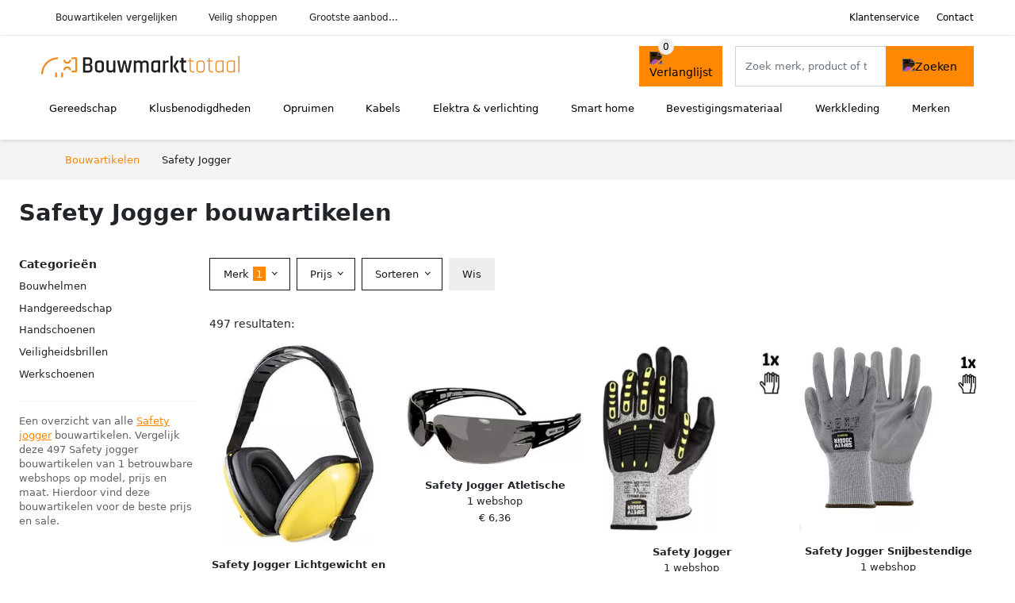

--- FILE ---
content_type: text/html; charset=UTF-8
request_url: https://bouwmarkttotaal.nl/safety-jogger
body_size: 9517
content:
<!DOCTYPE html>
<html lang="nl-NL">
<head>
    <meta charset="UTF-8">

    <link rel="dns-prefetch" href="https://www.googletagmanager.com">
    <link rel="dns-prefetch" href="https://www.google-analytics.com">
    <link rel="dns-prefetch" href="https://fonts.gstatic.com">
    <link rel="preload" href="https://wct-2.com/wct.js" as="script">
    <link rel="preconnect" href="https://www.googletagmanager.com">
    <link rel="preconnect" href="https://www.google-analytics.com">

    <meta http-equiv="X-UA-Compatible" content="IE=edge">
    <meta name="viewport" content="width=device-width, initial-scale=1.0, minimum-scale=1.0, maximum-scale=5.0, user-scalable=yes">
    <title>Safety Jogger bouwartikelen - bouwmarkttotaal.nl</title>
    <meta name="robots" content="index,follow">
    <link rel="icon" href="/favicon.ico">

    
	<meta name="description" content="Vind bouwmarkt artikelen op bouwmarkttotaal.nl. Het grootste aanbod, nieuwe collectie, uitverkoop, alle merken van alle bouwmarkten">
	<link rel="canonical" href="https://bouwmarkttotaal.nl/safety-jogger">
	<link rel="next" href="https://bouwmarkttotaal.nl/safety-jogger?p=2">
    <link rel="stylesheet" type="text/css" href="/resources/css/app.css?v=3.1.1" media="all" />
    
    <link rel="stylesheet" href="/resources/css/products.css?v=3.1.1">
        <link rel="dns-prefetch" href="https://www.googletagmanager.com">
        <script>
            (function(w, d, s, l, i) {
                w[l] = w[l] || [];
                w[l].push({
                    'gtm.start': new Date().getTime(),
                    event: 'gtm.js'
                });
                var f = d.getElementsByTagName(s)[0],
                    j = d.createElement(s),
                    dl = l != 'dataLayer' ? '&l=' + l : '';
                j.async = true;
                j.src =
                    'https://www.googletagmanager.com/gtm.js?id=' + i + dl;
                f.parentNode.insertBefore(j, f);
            })(window, document, 'script', 'dataLayer', 'GTM-MNTD5PK');
        </script>
    
    <style>
         :root {
            --primary: 255, 136, 0;
            --primary-dark-theme: 255, 136, 0;
            --link-dark-theme: 255, 136, 0;
        }
    </style>

    

    <script type="text/javascript">
        (function(w, c, t, u) {
            w._wct = w._wct || {};
            w._wct = u;
            var s = c.createElement(t);
            s.type = 'text/javascript';
            s.async = true;
            s.src = 'https://wct-2.com/wct.js';
            var r = c.getElementsByTagName(t)[0];
            r.parentNode.insertBefore(s, r);
        }(window, document, 'script', {
            'uid': 'cVaViC',
            'google_tracking_id': '',
            'proxy': 'https://wct-2.com'
        }));
    </script>

    <meta property="og:title" content="Safety Jogger bouwartikelen - bouwmarkttotaal.nl" />
    <meta property="og:description" content="Vind bouwmarkt artikelen op bouwmarkttotaal.nl. Het grootste…" />
        <meta property="og:site_name" content="bouwmarkttotaal.nl" />
    <meta property="og:url" content="https://bouwmarkttotaal.nl/safety-jogger" />

    
    <base href="https://bouwmarkttotaal.nl/">
</head>

<body class="v3 site-construction page-safety-jogger ">
    <noscript><iframe src="https://www.googletagmanager.com/ns.html?id=GTM-MNTD5PK" height="0" width="0" style="display:none;visibility:hidden"></iframe></noscript>    <div class="navbar d-none d-lg-flex navbar-expand-lg" id="navbar-top">
        <div class="container-fluid">
            <ul class="navbar-nav ul-checks">
                
                                <li class="nav-item">Bouwartikelen vergelijken</li>
                                <li class="nav-item">Veilig  shoppen</li>
                                <li class="nav-item">Grootste aanbod...</li>            </ul>
            <ul class="navbar-nav ms-auto">
                <li class="nav-item"><a rel="nofollow" class="nav-link" href="/klantenservice">Klantenservice</a></li>
                <li class="nav-item"><a rel="nofollow" class="nav-link" href="/klantenservice/contact">Contact</a></li>
                            </ul>
        </div>
    </div>

    <nav class="navbar navbar-expand-lg navbar-light" id="navbar-main">
        <div class="container-fluid">
            <button id="menu-toggler" class="navbar-toggler" type="button" aria-label="Toggle navigation">
                <span class="navbar-toggler-icon"></span>
            </button>
            <a class="navbar-brand" href="https://bouwmarkttotaal.nl/">
                <img src="/resources/img/bouwmarkttotaal-logo.svg" alt="Bouwmarkttotaal.nl" class="img-fluid" width="250px" height="40px">            </a>
                            <span class="btn btn-primary me-3 btn-wishlist mobile" data-route="/verlanglijst" title="Verlanglijst">
                    <img src="/resources/img/fas/heart.svg" alt="Verlanglijst" class="icon invert">
                </span>
                        <div class="collapse navbar-collapse" id="navbar-menu">
                <ul class="navbar-nav me-auto my-2 my-lg-0 navbar-nav-scroll">
                    <li class="nav-item dropdown"><a class="nav-link" href="/gereedschap" >Gereedschap</a>            <button class="nav-link dropdown-toggle btn btn-light" role="button" data-bs-toggle="dropdown" aria-expanded="false">
                <img src="/resources/img/far/chevron-down.svg" alt="⬇️" class="icon">
            </button>

                            <ul id="dropdown-master1" class="dropdown-menu full-width-dropdown p-0">
                    <div class="container d-flex d-md-block h-100">
                        <ul style="columns: 4;">
                            <li><a href="elektrisch-gereedschap">Elektrisch gereedschap</a></li><li><a href="gereedschap-onderdelen">Gereedschap onderdelen</a></li><li><a href="gereedschapkisten">Gereedschapkisten</a></li><li><a href="gereedschapswagens">Gereedschapswagens</a></li><li><a href="handgereedschap">Handgereedschap</a></li><li><a href="luchtgereedschap">Luchtgereedschap</a></li><li><a href="tuingereedschap">Tuingereedschap</a></li>                        </ul>
                    </div>
                </ul>
                </li><li class="nav-item dropdown"><a class="nav-link" href="/klusbenodigdheden" >Klusbenodigdheden</a>            <button class="nav-link dropdown-toggle btn btn-light" role="button" data-bs-toggle="dropdown" aria-expanded="false">
                <img src="/resources/img/far/chevron-down.svg" alt="⬇️" class="icon">
            </button>

                            <ul id="dropdown-master6" class="dropdown-menu full-width-dropdown p-0">
                    <div class="container d-flex d-md-block h-100">
                        <ul style="columns: 4;">
                            <li><a href="bouwradio's">Bouwradio's</a></li><li><a href="bouwstofzuigers">Bouwstofzuigers</a></li><li><a href="emmers">Emmers</a></li><li><a href="gereedschapskisten">Gereedschapskisten</a></li><li><a href="kruislijnlasers">Kruislijnlasers</a></li><li><a href="ladders">Ladders</a></li><li><a href="steekwagens">Steekwagens</a></li><li><a href="veiligheidsbrillen">Veiligheidsbrillen</a></li><li><a href="verlichting">Verlichting</a></li><li><a href="workmates">Workmates</a></li>                        </ul>
                    </div>
                </ul>
                </li><li class="nav-item dropdown"><a class="nav-link" href="/opruimen" >Opruimen</a>            <button class="nav-link dropdown-toggle btn btn-light" role="button" data-bs-toggle="dropdown" aria-expanded="false">
                <img src="/resources/img/far/chevron-down.svg" alt="⬇️" class="icon">
            </button>

                            <ul id="dropdown-master5" class="dropdown-menu full-width-dropdown p-0">
                    <div class="container d-flex d-md-block h-100">
                        <ul style="columns: 4;">
                            <li><a href="droogmolens">Droogmolens</a></li><li><a href="droogrekken">Droogrekken</a></li><li><a href="prullenbakken">Prullenbakken</a></li><li><a href="ruitenreinigers">Ruitenreinigers</a></li><li><a href="stoomreinigers">Stoomreinigers</a></li><li><a href="vloermatten">Vloermatten</a></li>                        </ul>
                    </div>
                </ul>
                </li><li class="nav-item dropdown"><a class="nav-link" href="/kabels" >Kabels</a>            <button class="nav-link dropdown-toggle btn btn-light" role="button" data-bs-toggle="dropdown" aria-expanded="false">
                <img src="/resources/img/far/chevron-down.svg" alt="⬇️" class="icon">
            </button>

                            <ul id="dropdown-master3" class="dropdown-menu full-width-dropdown p-0">
                    <div class="container d-flex d-md-block h-100">
                        <ul style="columns: 4;">
                            <li><a href="autolader-kabels">Autolader kabels</a></li><li><a href="aux-kabels">Aux kabels</a></li><li><a href="coax-kabels">Coax kabels</a></li><li><a href="datakabels">Datakabels</a></li><li><a href="gasslangen">Gasslangen</a></li><li><a href="kabelgoten">Kabelgoten</a></li><li><a href="kabelhaspels">Kabelhaspels</a></li><li><a href="optische-kabels">Optische kabels</a></li><li><a href="stekkerdozen">Stekkerdozen</a></li><li><a href="stroomstekkers">Stroomstekkers</a></li><li><a href="utp-kabels">Utp kabels</a></li><li><a href="verlengsnoeren">Verlengsnoeren</a></li>                        </ul>
                    </div>
                </ul>
                </li><li class="nav-item dropdown"><a class="nav-link" href="/elektra-en-verlichting" >Elektra & verlichting</a>            <button class="nav-link dropdown-toggle btn btn-light" role="button" data-bs-toggle="dropdown" aria-expanded="false">
                <img src="/resources/img/far/chevron-down.svg" alt="⬇️" class="icon">
            </button>

                            <ul id="dropdown-master2" class="dropdown-menu full-width-dropdown p-0">
                    <div class="container d-flex d-md-block h-100">
                        <ul style="columns: 4;">
                            <li><a href="beveiliging">Beveiliging</a></li><li><a href="energielampen">Energielampen</a></li><li><a href="hygrometers">Hygrometers</a></li><li><a href="lichtbronnen">Lichtbronnen</a></li><li><a href="multimeters">Multimeters</a></li><li><a href="netwerken">Netwerken</a></li><li><a href="schakelmateriaal">Schakelmateriaal</a></li><li><a href="thermostaten">Thermostaten</a></li><li><a href="ventilatoren">Ventilatoren</a></li><li><a href="weerstations">Weerstations</a></li>                        </ul>
                    </div>
                </ul>
                </li><li class="nav-item dropdown"><a class="nav-link" href="/smart-home" >Smart home</a>            <button class="nav-link dropdown-toggle btn btn-light" role="button" data-bs-toggle="dropdown" aria-expanded="false">
                <img src="/resources/img/far/chevron-down.svg" alt="⬇️" class="icon">
            </button>

                            <ul id="dropdown-master4" class="dropdown-menu full-width-dropdown p-0">
                    <div class="container d-flex d-md-block h-100">
                        <ul style="columns: 4;">
                            <li><a href="bewegingssensoren">Bewegingssensoren</a></li><li><a href="bridges">Bridges</a></li><li><a href="deursloten">Deursloten</a></li><li><a href="ip-cameras">Ip-camera's</a></li><li><a href="slimme-deurbellen">Slimme deurbellen</a></li><li><a href="slimme-schakelaars">Slimme schakelaars</a></li><li><a href="slimme-verlichting">Slimme verlichting</a></li><li><a href="smart-home-hubs">Smart home hubs</a></li>                        </ul>
                    </div>
                </ul>
                </li><li class="nav-item dropdown"><a class="nav-link" href="/bevestigingsmateriaal" >Bevestigingsmateriaal</a>            <button class="nav-link dropdown-toggle btn btn-light" role="button" data-bs-toggle="dropdown" aria-expanded="false">
                <img src="/resources/img/far/chevron-down.svg" alt="⬇️" class="icon">
            </button>

                            <ul id="dropdown-master7" class="dropdown-menu full-width-dropdown p-0">
                    <div class="container d-flex d-md-block h-100">
                        <ul style="columns: 4;">
                            <li><a href="afdekbanden">Afdekbanden</a></li><li><a href="bouten">Bouten</a></li><li><a href="draadstangen">Draadstangen</a></li><li><a href="kit">Kit</a></li><li><a href="moeren">Moeren</a></li><li><a href="nagels">Nagels</a></li><li><a href="nieten">Nieten</a></li><li><a href="plankdragers">Plankdragers</a></li><li><a href="pluggen">Pluggen</a></li><li><a href="revetten">Revetten</a></li><li><a href="schroeven">Schroeven</a></li><li><a href="sluitringen">Sluitringen</a></li><li><a href="splitpennen">Splitpennen</a></li><li><a href="tandveerringen">Tandveerringen</a></li>                        </ul>
                    </div>
                </ul>
                </li><li class="nav-item dropdown"><a class="nav-link" href="/werkkleding" >Werkkleding</a>            <button class="nav-link dropdown-toggle btn btn-light" role="button" data-bs-toggle="dropdown" aria-expanded="false">
                <img src="/resources/img/far/chevron-down.svg" alt="⬇️" class="icon">
            </button>

                            <ul id="dropdown-master8" class="dropdown-menu full-width-dropdown p-0">
                    <div class="container d-flex d-md-block h-100">
                        <ul style="columns: 4;">
                            <li><a href="bouwhelmen">Bouwhelmen</a></li><li><a href="handschoenen">Handschoenen</a></li><li><a href="knielkussens">Knielkussens</a></li><li><a href="tuinbroeken">Tuinbroeken</a></li><li><a href="veiligheidspetten">Veiligheidspetten</a></li><li><a href="werkschoenen">Werkschoenen</a></li>                        </ul>
                    </div>
                </ul>
                </li><li class="nav-item "><a class="nav-link" href="/merken" >Merken</a></li>                </ul>

                                    <form id="searchbox" class="position-relative d-none d-lg-flex" method="GET" action="/zoeken">
                                                                        <span class="btn btn-primary me-3 btn-wishlist" data-route="/verlanglijst" title="Verlanglijst">
                            <img src="/resources/img/fas/heart.svg" alt="Verlanglijst" class="icon invert">
                        </span>
                        <div class="input-group input-group-border">
                                                        <input class="form-control main-search" type="search" name="q" autocomplete="off" placeholder="Zoek merk, product of trefwoord.." aria-label="Search" value="">
                            <button class="btn btn-primary" type="submit"><img src="/resources/img/fas/search.svg" alt="Zoeken" class="icon invert"></button>
                        </div>
                    </form>
                            </div>

        </div>
        <div id="navbar-full" class="container-fluid"></div>
    </nav>

    <form id="menu-searchbar" class="position-relative d-block d-lg-none p-2" method="GET" action="/zoeken">
        <div class="input-group mt-1">
            <input class="form-control main-search" type="search" name="q" autocomplete="off" placeholder="Zoek merk, product of trefwoord.." aria-label="Search" value="">
            <button class="btn btn-primary" type="submit"><img src="/resources/img/fas/search.svg" alt="Zoeken" class="icon invert"></button>
        </div>
    </form><section class="section-breadcrumb">
    <div class="container">
        <nav aria-label="breadcrumb">
            <ol class="breadcrumb" itemscope itemtype="http://schema.org/BreadcrumbList">
                <li itemprop="itemListElement" itemscope itemtype="http://schema.org/ListItem" class="breadcrumb-item"><a itemprop="item" href="/"><span itemprop="name">Bouwartikelen</span><meta itemprop="position" content="1"></a></li>
<li itemprop="itemListElement" itemscope itemtype="http://schema.org/ListItem" class="breadcrumb-item active"><span itemprop="name">Safety Jogger</span><meta itemprop="position" content="2"></li>
            </ol>
        </nav>
    </div>
</section>
<style>
 @media (max-width: 767.98px) {
 body {
 display: grid;
 }

 body .section-breadcrumb {
 order: 1000;
 }

 body footer {
 order: 1001;
 margin-top: 0;
 }
 }

 .button-container {
 position: fixed;
 bottom: 20px;
 right: 20px;
 z-index: 1000;
 }
</style>

<div class="button-container">
 <span class="btn btn-primary d-none btn-up" title="Omhoog">
 <img src="/resources/img/fas/arrow-up.svg" alt="Pijltje omhoog" class="icon invert ml-2">
 </span>
</div>

<section id="product-list">

 <div id="product-list-title">
 <div class="row align-items-center">
 <div class="col-12 d-flex d-md-none mb-3">
 <a class="btn btn-light" title="Bouwartikelen" href="/zoeken" ><img class="icon" src="/resources/img/fas/arrow-left.svg" alt="⬅️" title="Vorige"></a> <button type="button" class="btn btn-outline-dark ms-auto me-1 btn-filter-reset-all">Wis filters</button>
 <button type="button" class="btn btn-outline-primary btn-filter-bar">Alle filters</button>
 </div>
 <div class="col-12 col-md-auto">
 <h1>Safety Jogger bouwartikelen</h1>
 </div>
 </div>
 </div>

 <div id="product-list-intro">
 <div id="intro-text"></div>
 <button type="button" class="btn btn-sm btn-link p-0 mb-3" id="read-more">Meer lezen</button>
 </div>

 <div id="product-list-sidebar">
 <div class="h6 mb-2">
 Categorieën </div>
 <ul class="sidebar-filter">
 <li><span data-open-url="/safety-jogger/bouwhelmen" >Bouwhelmen</span></li><li><a title="Safety Jogger handgereedschap" href="/safety-jogger/handgereedschap" >Handgereedschap</a></li><li><a title="Safety Jogger handschoenen" href="/safety-jogger/handschoenen" >Handschoenen</a></li><li><span data-open-url="/safety-jogger/veiligheidsbrillen" >Veiligheidsbrillen</span></li><li><a title="Safety Jogger werkschoenen" href="/safety-jogger/werkschoenen" >Werkschoenen</a></li> </ul>

 <div class="my-2">
 <hr>
 <p style="color: #626262; line-height: 140%; font-size: .9em;">
 Een overzicht van alle <a href="/safety-jogger" title="Safety Jogger schoenen">Safety jogger</a> bouwartikelen. Vergelijk deze 497 Safety jogger bouwartikelen van 1 betrouwbare webshops op model, prijs en maat. Hierdoor vind deze bouwartikelen voor de beste prijs en sale. </p>
 </div>

 </div>

 <div id="product-list-filters">
 <div id="quick-filters" class="mb-3">
 <span class="btn btn-light me-2 " data-open-url="/safety-jogger/bouwhelmen" >Bouwhelmen</span><a class="btn btn-light me-2 " title="Safety Jogger handgereedschap" href="/safety-jogger/handgereedschap" >Handgereedschap</a><a class="btn btn-light me-2 " title="Safety Jogger handschoenen" href="/safety-jogger/handschoenen" >Handschoenen</a><span class="btn btn-light me-2 " data-open-url="/safety-jogger/veiligheidsbrillen" >Veiligheidsbrillen</span><a class="btn btn-light me-2 " title="Safety Jogger werkschoenen" href="/safety-jogger/werkschoenen" >Werkschoenen</a> </div>
 
 <div class="row filter-bar g-2 mb-3">
 <div class="col-12 filter-top-bar">
 <div class="row">
 <div class="col-auto">
 <button type="button" class="btn btn-outline-dark btn-filter-bar"><img class="icon" src="/resources/img/fas/arrow-left.svg" alt="⬅️"></button>
 </div>
 <div class="col">
 Filter </div>
 </div>
 </div>
 <input type="hidden" name="q" value=""><input type="hidden" name="master_category" value=""> <div class="col-auto">
 <div class="dropdown dropdown-brands" data-type="brands">
 <button class="btn btn-outline-dark dropdown-toggle" type="button" data-bs-toggle="dropdown" aria-expanded="false">
 Merk <span class="dropdown-count">1</span>
 </button>
 <div class="dropdown-menu">
 <div class="brand-search-group">
 <label class="input-group input-group-border">
 <input class="form-control brands-input" placeholder="Zoek merk">
 <span class="input-group-text"><img src="/resources/img/fas/search.svg" alt="Zoeken" class="icon"></span>
 </label>
 </div>
 <ul class="dropdown-menu-items">
 <li><span data-filter="safety-jogger" class="dropdown-item active" data-open-url="/zoeken" ><span>Safety Jogger</span> <span>497</span></span></li><li><span data-filter="algemeen" class="dropdown-item" data-open-url="/zoeken?brands=algemeen,safety-jogger" ><span>Algemeen</span> <span>1.561</span></span></li><li><span data-filter="altrex" class="dropdown-item" data-open-url="/zoeken?brands=altrex,safety-jogger" ><span>Altrex</span> <span>541</span></span></li><li><span data-filter="bahco" class="dropdown-item" data-open-url="/zoeken?brands=bahco,safety-jogger" ><span>Bahco</span> <span>10.627</span></span></li><li><span data-filter="bessey" class="dropdown-item" data-open-url="/zoeken?brands=bessey,safety-jogger" ><span>Bessey</span> <span>462</span></span></li><li><span data-filter="beta" class="dropdown-item" data-open-url="/zoeken?brands=beta,safety-jogger" ><span>Beta</span> <span>10.697</span></span></li><li><span data-filter="blaklader" class="dropdown-item" data-open-url="/zoeken?brands=blaklader,safety-jogger" ><span>Blakläder</span> <span>1.102</span></span></li><li><span data-filter="bosch" class="dropdown-item" data-open-url="/zoeken?brands=bosch,safety-jogger" ><span>Bosch</span> <span>9.954</span></span></li><li><span data-filter="bosch-blauw" class="dropdown-item" data-open-url="/zoeken?brands=bosch-blauw,safety-jogger" ><span>Bosch Blauw</span> <span>914</span></span></li><li><span data-filter="bosch-groen" class="dropdown-item" data-open-url="/zoeken?brands=bosch-groen,safety-jogger" ><span>Bosch Groen</span> <span>584</span></span></li><li><span data-filter="brennenstuhl" class="dropdown-item" data-open-url="/zoeken?brands=brennenstuhl,safety-jogger" ><span>Brennenstuhl</span> <span>705</span></span></li><li><span data-filter="carat" class="dropdown-item" data-open-url="/zoeken?brands=carat,safety-jogger" ><span>Carat</span> <span>647</span></span></li><li><span data-filter="delta" class="dropdown-item" data-open-url="/zoeken?brands=delta,safety-jogger" ><span>Delta</span> <span>1.347</span></span></li><li><span data-filter="dewalt" class="dropdown-item" data-open-url="/zoeken?brands=dewalt,safety-jogger" ><span>DeWalt</span> <span>3.197</span></span></li><li><span data-filter="dulimex" class="dropdown-item" data-open-url="/zoeken?brands=dulimex,safety-jogger" ><span>Dulimex</span> <span>1.137</span></span></li><li><span data-filter="ent" class="dropdown-item" data-open-url="/zoeken?brands=ent,safety-jogger" ><span>ENT</span> <span>608</span></span></li><li><span data-filter="enzo" class="dropdown-item" data-open-url="/zoeken?brands=enzo,safety-jogger" ><span>Enzo</span> <span>3.395</span></span></li><li><span data-filter="facom" class="dropdown-item" data-open-url="/zoeken?brands=facom,safety-jogger" ><span>Facom</span> <span>7.037</span></span></li><li><span data-filter="festool" class="dropdown-item" data-open-url="/zoeken?brands=festool,safety-jogger" ><span>Festool</span> <span>2.026</span></span></li><li><span data-filter="fiskars" class="dropdown-item" data-open-url="/zoeken?brands=fiskars,safety-jogger" ><span>Fiskars</span> <span>470</span></span></li><li><span data-filter="gardena" class="dropdown-item" data-open-url="/zoeken?brands=gardena,safety-jogger" ><span>Gardena</span> <span>671</span></span></li><li><span data-filter="gb" class="dropdown-item" data-open-url="/zoeken?brands=gb,safety-jogger" ><span>Gb</span> <span>1.332</span></span></li><li><span data-filter="gedore" class="dropdown-item" data-open-url="/zoeken?brands=gedore,safety-jogger" ><span>Gedore</span> <span>5.360</span></span></li><li><span data-filter="hikoki" class="dropdown-item" data-open-url="/zoeken?brands=hikoki,safety-jogger" ><span>Hikoki</span> <span>3.303</span></span></li><li><span data-filter="ironside" class="dropdown-item" data-open-url="/zoeken?brands=ironside,safety-jogger" ><span>Ironside</span> <span>506</span></span></li><li><span data-filter="karcher" class="dropdown-item" data-open-url="/zoeken?brands=karcher,safety-jogger" ><span>Karcher</span> <span>520</span></span></li><li><span data-filter="knipex" class="dropdown-item" data-open-url="/zoeken?brands=knipex,safety-jogger" ><span>Knipex</span> <span>1.984</span></span></li><li><span data-filter="little-jumbo" class="dropdown-item" data-open-url="/zoeken?brands=little-jumbo,safety-jogger" ><span>Little jumbo</span> <span>459</span></span></li><li><span data-filter="makita" class="dropdown-item" data-open-url="/zoeken?brands=makita,safety-jogger" ><span>Makita</span> <span>10.356</span></span></li><li><span data-filter="metabo" class="dropdown-item" data-open-url="/zoeken?brands=metabo,safety-jogger" ><span>Metabo</span> <span>4.412</span></span></li><li><span data-filter="nedis" class="dropdown-item" data-open-url="/zoeken?brands=nedis,safety-jogger" ><span>Nedis</span> <span>3.269</span></span></li><li><span data-filter="nemef" class="dropdown-item" data-open-url="/zoeken?brands=nemef,safety-jogger" ><span>Nemef</span> <span>568</span></span></li><li><span data-filter="pgb-europe" class="dropdown-item" data-open-url="/zoeken?brands=pgb-europe,safety-jogger" ><span>Pgb-Europe</span> <span>11.568</span></span></li><li><span data-filter="promat" class="dropdown-item" data-open-url="/zoeken?brands=promat,safety-jogger" ><span>Promat</span> <span>4.888</span></span></li><li><span data-filter="rapid" class="dropdown-item" data-open-url="/zoeken?brands=rapid,safety-jogger" ><span>Rapid</span> <span>549</span></span></li><li><span data-filter="rotec" class="dropdown-item" data-open-url="/zoeken?brands=rotec,safety-jogger" ><span>Rotec</span> <span>8.564</span></span></li><li><span data-filter="rubi" class="dropdown-item" data-open-url="/zoeken?brands=rubi,safety-jogger" ><span>Rubi</span> <span>790</span></span></li><li><span data-filter="ryobi" class="dropdown-item" data-open-url="/zoeken?brands=ryobi,safety-jogger" ><span>Ryobi</span> <span>654</span></span></li><li><span data-filter="schutte" class="dropdown-item" data-open-url="/zoeken?brands=safety-jogger,schutte" ><span>Schutte</span> <span>452</span></span></li><li><span data-filter="senco" class="dropdown-item" data-open-url="/zoeken?brands=safety-jogger,senco" ><span>Senco</span> <span>554</span></span></li><li><span data-filter="sika" class="dropdown-item" data-open-url="/zoeken?brands=safety-jogger,sika" ><span>SIKA</span> <span>853</span></span></li><li><span data-filter="sixton-peak" class="dropdown-item" data-open-url="/zoeken?brands=safety-jogger,sixton-peak" ><span>Sixton Peak</span> <span>682</span></span></li><li><span data-filter="stahlwille" class="dropdown-item" data-open-url="/zoeken?brands=safety-jogger,stahlwille" ><span>Stahlwille</span> <span>580</span></span></li><li><span data-filter="stanley" class="dropdown-item" data-open-url="/zoeken?brands=safety-jogger,stanley" ><span>Stanley</span> <span>853</span></span></li><li><span data-filter="stanley-handgereedschap" class="dropdown-item" data-open-url="/zoeken?brands=safety-jogger,stanley-handgereedschap" ><span>Stanley handgereedschap</span> <span>659</span></span></li><li><span data-filter="stihl" class="dropdown-item" data-open-url="/zoeken?brands=safety-jogger,stihl" ><span>Stihl</span> <span>2.347</span></span></li><li><span data-filter="talen-tools" class="dropdown-item" data-open-url="/zoeken?brands=safety-jogger,talen-tools" ><span>Talen Tools</span> <span>559</span></span></li><li><span data-filter="wera" class="dropdown-item" data-open-url="/zoeken?brands=safety-jogger,wera" ><span>Wera</span> <span>2.784</span></span></li><li><span data-filter="wiha" class="dropdown-item" data-open-url="/zoeken?brands=safety-jogger,wiha" ><span>Wiha</span> <span>1.338</span></span></li><li><span data-filter="wolfcraft" class="dropdown-item" data-open-url="/zoeken?brands=safety-jogger,wolfcraft" ><span>Wolfcraft</span> <span>2.031</span></span></li> </ul>
 <button type="button" class="btn btn-link btn-show-all-brands w-100">Alle merken weergeven</button>
 <div class="btn-group d-flex">
 <button type="button" class="btn btn-light btn-filter-reset">Wis</button>
 <button type="button" class="btn btn-primary btn-filter-apply">Opslaan <span class="apply-count">497</span></button>
 </div>
 </div>
 </div>
 </div>
 <div class="col-auto">
 <div class="dropdown dropdown-prices">
 <button class="btn btn-outline-dark dropdown-toggle" type="button" data-bs-toggle="dropdown" aria-expanded="false">
 Prijs <span class="dropdown-count"></span>
 </button>
 <div class="dropdown-menu">
 <div class="dropdown-menu-items">
 <div class="price-range" data-min="0" data-max="10000">
 <div class="multi-range">
 <div class="multi-range-bar"></div>
 <button type="button" class="btn-range btn-range-min"></button>
 <button type="button" class="btn-range btn-range-max"></button>
 </div>
 <div class="input-group">
 <span class="input-group-text border">&euro;</span>
 <input type="number" class="form-control price-range-min" name="price_min" step="25" min="0" max="10000" value="0" data-default="0">
 <input type="number" class="form-control price-range-max" name="price_max" step="25" min="0" max="10000" value="10000" data-default="10000">
 </div>
 </div>
 <div class="form-check sale-only">
 <input class="form-check-input" type="checkbox" value="1" name="sale" id="check-sale" >
 <label class="form-check-label" for="check-sale">
 Alleen afgeprijsde artikelen </label>
 </div>
 </div>
 <div class="btn-group d-flex">
 <button type="button" class="btn btn-light btn-filter-reset">Wis</button>
 <button type="button" class="btn btn-primary btn-filter-apply">Opslaan <span class="apply-count">497</span></button>
 </div>
 </div>
 </div>
 </div>
 
 
 <div class="col-auto">
 <div class="dropdown dropdown-sort" data-type="sort">
 <button class="btn btn-outline-dark dropdown-toggle" type="button" data-bs-toggle="dropdown" aria-expanded="false">
 Sorteren <span class="dropdown-count"></span>
 </button>
 <div class="dropdown-menu">
 <ul class="dropdown-menu-items">
 <li><span data-filter="recommended" class="dropdown-item active" data-open-url="/safety-jogger?sort=recommended" >Aanbevolen</span></li><li><span data-filter="price-low" class="dropdown-item" data-open-url="/safety-jogger?sort=price-low" >Laagste prijs</span></li><li><span data-filter="price-high" class="dropdown-item" data-open-url="/safety-jogger?sort=price-high" >Hoogste prijs</span></li><li><span data-filter="discount" class="dropdown-item" data-open-url="/safety-jogger?sort=discount" >Korting</span></li> </ul>
 </div>
 </div>
 </div>

 <div id="btn-actions" class="col-auto">
 <button type="button" class="btn btn-outline-dark btn-filter-reset-all">Wis</button>
 <button type="button" class="btn btn-primary btn-filter-apply btn-filter-apply-all">Toon <span class="apply-count">497</span> resultaten</button>
 </div>

 </div>
 </div>

 <div id="product-list-items">

 <div>
 497 resultaten:
 </div>
 
 <div id="product-list-row" class="row g-4">
 <a href="/product/safety-jogger-lichtgewicht-en-comfortabele-oorkappen-tegen-middelhoge-geluiden-geel-sw9102uni-2-409474" class="col-product " data-id="2-409474"><div class="img"><img width="190" height="250" alt="Safety Jogger Lichtgewicht en comfortabele oorkappen | Tegen middelhoge geluiden | Geel SW9102UNI" src="/images/products/toolmax/safety-jogger-lichtgewicht-en-comfortabele-oorkappen-tegen-middelhoge-geluiden-geel-sw9102uni-409474-4.jpg" ></div><span class="p-name">Safety Jogger Lichtgewicht en comfortabele oorkappen | Tegen middelhoge geluiden | Geel SW9102UNI</span><span class="p-shops">1 webshop</span><span class="p-price">&euro; 8,09</span></a><a href="/product/safety-jogger-atletische-lichtgewicht-en-comfortabele-zonnebril-zwart-sw7300uni-2-409472" class="col-product " data-id="2-409472"><picture class="img" ss-max="439"><source media="(min-width: 0px)" srcset="/images/products/toolmax/safety-jogger-atletische-lichtgewicht-en-comfortabele-zonnebril-zwart-sw7300uni-409472-4.jpg?width=300 1x, /images/products/toolmax/safety-jogger-atletische-lichtgewicht-en-comfortabele-zonnebril-zwart-sw7300uni-409472-4.jpg?width=439 2x"><img width="190" height="250" src="/images/products/toolmax/safety-jogger-atletische-lichtgewicht-en-comfortabele-zonnebril-zwart-sw7300uni-409472-4.jpg" alt="Safety Jogger Atletische lichtgewicht en comfortabele zonnebril | Zwart SW7300UNI" ></picture><span class="p-name">Safety Jogger Atletische lichtgewicht en comfortabele zonnebril | Zwart SW7300UNI</span><span class="p-shops">1 webshop</span><span class="p-price">&euro; 6,36</span></a><a href="/product/safety-jogger-veiligheidshandschoenen-met-impactbescherming-grijs-sw0506008-2-409079" class="col-product " data-id="2-409079"><picture class="img" ss-max="393"><source media="(min-width: 0px)" srcset="/images/products/toolmax/safety-jogger-veiligheidshandschoenen-met-impactbescherming-grijs-sw0506008-409079-q.jpg?width=300 1x, /images/products/toolmax/safety-jogger-veiligheidshandschoenen-met-impactbescherming-grijs-sw0506008-409079-q.jpg?width=393 2x"><img width="190" height="250" src="/images/products/toolmax/safety-jogger-veiligheidshandschoenen-met-impactbescherming-grijs-sw0506008-409079-q.jpg" alt="Safety Jogger Veiligheidshandschoenen met impactbescherming | Grijs | SW0506008" ></picture><span class="p-name">Safety Jogger Veiligheidshandschoenen met impactbescherming | Grijs | SW0506008</span><span class="p-shops">1 webshop</span><span class="p-price">&euro; 13,38</span></a><a href="/product/safety-jogger-snijbestendige-hppe-high-performance-polyethyleen-grijs-sw1716900-2-408581" class="col-product " data-id="2-408581"><div class="img"><img width="190" height="250" alt="Safety Jogger Snijbestendige HPPE (high performance polyethyleen) | Grijs | SW1716900" src="/images/products/toolmax/safety-jogger-snijbestendige-hppe-high-performance-polyethyleen-grijs-sw1716900-408581-18.jpg" ></div><span class="p-name">Safety Jogger Snijbestendige HPPE (high performance polyethyleen) | Grijs | SW1716900</span><span class="p-shops">1 webshop</span><span class="p-price">&euro; 6,69</span></a><a href="/product/safety-jogger-losse-holsterzakken-met-multifunctionele-versterkte-compartimenten-wi1700uni-2-409109" class="col-product " data-id="2-409109"><div class="img"><img width="190" height="250" alt="Safety Jogger Losse holsterzakken met multifunctionele versterkte compartimenten WI1700UNI" src="/images/products/toolmax/safety-jogger-losse-holsterzakken-met-multifunctionele-versterkte-compartimenten-wi1700uni-409109-16.jpg" ></div><span class="p-name">Safety Jogger Losse holsterzakken met multifunctionele versterkte compartimenten WI1700UNI</span><span class="p-shops">1 webshop</span><span class="p-price">&euro; 16,08</span></a><a href="/product/safety-jogger-oordopjes-tegen-een-hoog-geluidsniveau-oranje-sw9410uni-2-409475" class="col-product " data-id="2-409475"><div class="img"><img width="190" height="250" alt="Safety Jogger Oordopjes | Tegen een hoog geluidsniveau | Oranje SW9410UNI" src="/images/products/toolmax/safety-jogger-oordopjes-tegen-een-hoog-geluidsniveau-oranje-sw9410uni-409475-5.jpg" ></div><span class="p-name">Safety Jogger Oordopjes | Tegen een hoog geluidsniveau | Oranje SW9410UNI</span><span class="p-shops">1 webshop</span><span class="p-price">&euro; 25,87</span></a><a href="/product/safety-jogger-ergonomische-kniebeschermers-zwart-universeel-tegen-knieblessures-sw5000410-2-408598" class="col-product " data-id="2-408598"><picture class="img" ss-max="295"><source media="(min-width: 0px)" srcset="/images/products/toolmax/safety-jogger-ergonomische-kniebeschermers-zwart-universeel-tegen-knieblessures-sw5000410-408598-2i.jpg?width=295 1x, /images/products/toolmax/safety-jogger-ergonomische-kniebeschermers-zwart-universeel-tegen-knieblessures-sw5000410-408598-2i.jpg?width=295 2x"><img width="190" height="250" src="/images/products/toolmax/safety-jogger-ergonomische-kniebeschermers-zwart-universeel-tegen-knieblessures-sw5000410-408598-2i.jpg" alt="Safety Jogger Ergonomische Kniebeschermers | Zwart | Universeel | Tegen knieblessures SW5000410" loading="lazy"></picture><span class="p-name">Safety Jogger Ergonomische Kniebeschermers | Zwart | Universeel | Tegen knieblessures SW5000410</span><span class="p-shops">1 webshop</span><span class="p-price">&euro; 9,58</span></a><a href="/product/safety-jogger-werkhandschoenen-12-stuks-zwart-sw0600011-2-408592" class="col-product " data-id="2-408592"><picture class="img" ss-max="448"><source media="(min-width: 0px)" srcset="/images/products/toolmax/safety-jogger-werkhandschoenen-12-stuks-zwart-sw0600011-408592-19.jpg?width=300 1x, /images/products/toolmax/safety-jogger-werkhandschoenen-12-stuks-zwart-sw0600011-408592-19.jpg?width=448 2x"><img width="190" height="250" src="/images/products/toolmax/safety-jogger-werkhandschoenen-12-stuks-zwart-sw0600011-408592-19.jpg" alt="Safety Jogger Werkhandschoenen | 12 Stuks | Zwart | SW0600011" loading="lazy"></picture><span class="p-name">Safety Jogger Werkhandschoenen | 12 Stuks | Zwart | SW0600011</span><span class="p-shops">1 webshop</span><span class="p-price">&euro; 17,32</span></a><a href="/product/safety-jogger-lichtgewicht-veiligheidsbril-optie-voor-bril-op-sterkte-transparant-universeel-sw7501uni-2-408600" class="col-product " data-id="2-408600"><picture class="img" ss-max="465"><source media="(min-width: 0px)" srcset="/images/products/toolmax/safety-jogger-lichtgewicht-veiligheidsbril-optie-voor-bril-op-sterkte-transparant-universeel-sw7501-408600-2q.jpg?width=300 1x, /images/products/toolmax/safety-jogger-lichtgewicht-veiligheidsbril-optie-voor-bril-op-sterkte-transparant-universeel-sw7501-408600-2q.jpg?width=465 2x"><img width="190" height="250" src="/images/products/toolmax/safety-jogger-lichtgewicht-veiligheidsbril-optie-voor-bril-op-sterkte-transparant-universeel-sw7501-408600-2q.jpg" alt="Safety Jogger Lichtgewicht veiligheidsbril | Optie voor bril op sterkte | Transparant | Universeel SW7501UNI" loading="lazy"></picture><span class="p-name">Safety Jogger Lichtgewicht veiligheidsbril | Optie voor bril op sterkte | Transparant | Universeel SW7501UNI</span><span class="p-shops">1 webshop</span><span class="p-price">&euro; 4,30</span></a><a href="/product/safety-jogger-lichtgewicht-veiligheidshelm-blauw-universeel-sw8004uni-2-408949" class="col-product " data-id="2-408949"><div class="img"><img width="190" height="250" alt="Safety Jogger Lichtgewicht veiligheidshelm | Blauw | Universeel SW8004UNI" src="/images/products/toolmax/safety-jogger-lichtgewicht-veiligheidshelm-blauw-universeel-sw8004uni-408949-2k.jpg" loading="lazy"></div><span class="p-name">Safety Jogger Lichtgewicht veiligheidshelm | Blauw | Universeel SW8004UNI</span><span class="p-shops">1 webshop</span><span class="p-price">&euro; 14,87</span></a><a href="/product/safety-jogger-zonnebril-met-uitneembare-schuimvulling-zwart-sw7100uni-2-408793" class="col-product " data-id="2-408793"><picture class="img" ss-max="441"><source media="(min-width: 0px)" srcset="/images/products/toolmax/safety-jogger-zonnebril-met-uitneembare-schuimvulling-zwart-sw7100uni-408793-2b.jpg?width=300 1x, /images/products/toolmax/safety-jogger-zonnebril-met-uitneembare-schuimvulling-zwart-sw7100uni-408793-2b.jpg?width=441 2x"><img width="190" height="250" src="/images/products/toolmax/safety-jogger-zonnebril-met-uitneembare-schuimvulling-zwart-sw7100uni-408793-2b.jpg" alt="Safety Jogger Zonnebril | Met uitneembare schuimvulling | Zwart SW7100UNI" loading="lazy"></picture><span class="p-name">Safety Jogger Zonnebril | Met uitneembare schuimvulling | Zwart SW7100UNI</span><span class="p-shops">1 webshop</span><span class="p-price">&euro; 8,91</span></a><a href="/product/safety-jogger-werkkledingdoos-alkes-broek-donkergroen-s40306480-2-408575" class="col-product " data-id="2-408575"><picture class="img" ss-max="423"><source media="(min-width: 0px)" srcset="/images/products/toolmax/safety-jogger-werkkledingdoos-alkes-broek-donkergroen-s40306460-408945-n.jpg?width=300 1x, /images/products/toolmax/safety-jogger-werkkledingdoos-alkes-broek-donkergroen-s40306460-408945-n.jpg?width=423 2x"><img width="190" height="250" src="/images/products/toolmax/safety-jogger-werkkledingdoos-alkes-broek-donkergroen-s40306460-408945-n.jpg" alt="Safety Jogger Werkkledingdoos Alkes broek | Donkergroen | S40306480" loading="lazy"></picture><span class="p-name">Safety Jogger Werkkledingdoos Alkes broek | Donkergroen | S40306480</span><span class="p-shops">1 webshop</span><span class="p-price">&euro; 110,51</span></a><a href="/product/safety-jogger-werkkledingdoos-alkes-broek-zwart-s40300520-2-408574" class="col-product " data-id="2-408574"><picture class="img" ss-max="423"><source media="(min-width: 0px)" srcset="/images/products/toolmax/safety-jogger-werkkledingdoos-alkes-broek-zwart-s40300440-409548-o.jpg?width=300 1x, /images/products/toolmax/safety-jogger-werkkledingdoos-alkes-broek-zwart-s40300440-409548-o.jpg?width=423 2x"><img width="190" height="250" src="/images/products/toolmax/safety-jogger-werkkledingdoos-alkes-broek-zwart-s40300440-409548-o.jpg" alt="Safety Jogger Werkkledingdoos Alkes broek | Zwart | S40300520" loading="lazy"></picture><span class="p-name">Safety Jogger Werkkledingdoos Alkes broek | Zwart | S40300520</span><span class="p-shops">1 webshop</span><span class="p-price">&euro; 110,51</span></a><a href="/product/safety-jogger-wegwerpoordopjes-tegen-lawaai-op-hoge-niveaus-oranje-sw8210uni-2-409476" class="col-product " data-id="2-409476"><div class="img"><img width="190" height="250" alt="Safety Jogger Wegwerpoordopjes | Tegen lawaai op hoge niveaus | Oranje SW8210UNI" src="/images/products/toolmax/safety-jogger-wegwerpoordopjes-tegen-lawaai-op-hoge-niveaus-oranje-sw8210uni-409476-5.jpg" loading="lazy"></div><span class="p-name">Safety Jogger Wegwerpoordopjes | Tegen lawaai op hoge niveaus | Oranje SW8210UNI</span><span class="p-shops">1 webshop</span><span class="p-price">&euro; 45,28</span></a><a href="/product/safety-jogger-veiligheidszonnebril-extra-groot-montuur-flexibele-tpr-armen-en-uv-en-schokbescherming-sw8390uni-2-409471" class="col-product " data-id="2-409471"><picture class="img" ss-max="518"><source media="(min-width: 0px) and (max-width: 480px)" srcset="/images/products/toolmax/safety-jogger-veiligheidszonnebril-extra-groot-montuur-flexibele-tpr-armen-en-uv-en-schokbeschermin-409471-1.jpg?width=200 1x, /images/products/toolmax/safety-jogger-veiligheidszonnebril-extra-groot-montuur-flexibele-tpr-armen-en-uv-en-schokbeschermin-409471-1.jpg?width=400 2x"><source media="(min-width: 480px)" srcset="/images/products/toolmax/safety-jogger-veiligheidszonnebril-extra-groot-montuur-flexibele-tpr-armen-en-uv-en-schokbeschermin-409471-1.jpg?width=300 1x, /images/products/toolmax/safety-jogger-veiligheidszonnebril-extra-groot-montuur-flexibele-tpr-armen-en-uv-en-schokbeschermin-409471-1.jpg?width=518 2x"><img width="190" height="250" src="/images/products/toolmax/safety-jogger-veiligheidszonnebril-extra-groot-montuur-flexibele-tpr-armen-en-uv-en-schokbeschermin-409471-1.jpg" alt="Safety Jogger Veiligheidszonnebril | Extra groot montuur | Flexibele TPR-armen en UV- en schokbescherming SW8390UNI" loading="lazy"></picture><span class="p-name">Safety Jogger Veiligheidszonnebril | Extra groot montuur | Flexibele TPR-armen en UV- en schokbescherming SW8390UNI</span><span class="p-shops">1 webshop</span><span class="p-price">&euro; 10,56</span></a><a href="/product/safety-jogger-snijbestendige-hppe-hoogwaardig-polyethyleen-grijs-sw1816900-2-408579" class="col-product " data-id="2-408579"><picture class="img" ss-max="446"><source media="(min-width: 0px)" srcset="/images/products/toolmax/safety-jogger-snijbestendige-hppe-hoogwaardig-polyethyleen-grijs-sw1816700-409477-0.jpg?width=300 1x, /images/products/toolmax/safety-jogger-snijbestendige-hppe-hoogwaardig-polyethyleen-grijs-sw1816700-409477-0.jpg?width=446 2x"><img width="190" height="250" src="/images/products/toolmax/safety-jogger-snijbestendige-hppe-hoogwaardig-polyethyleen-grijs-sw1816700-409477-0.jpg" alt="Safety Jogger Snijbestendige HPPE (hoogwaardig polyethyleen) | Grijs | SW1816900" loading="lazy"></picture><span class="p-name">Safety Jogger Snijbestendige HPPE (hoogwaardig polyethyleen) | Grijs | SW1816900</span><span class="p-shops">1 webshop</span><span class="p-price">&euro; 10,35</span></a><a href="/product/safety-jogger-lichtgewicht-veiligheidshelm-geel-universeel-sw8002uni-2-409151" class="col-product " data-id="2-409151"><div class="img"><img width="190" height="250" alt="Safety Jogger Lichtgewicht veiligheidshelm | Geel | Universeel SW8002UNI" src="/images/products/toolmax/safety-jogger-lichtgewicht-veiligheidshelm-geel-universeel-sw8002uni-409151-5.jpg" loading="lazy"></div><span class="p-name">Safety Jogger Lichtgewicht veiligheidshelm | Geel | Universeel SW8002UNI</span><span class="p-shops">1 webshop</span><span class="p-price">&euro; 14,87</span></a><a href="/product/safety-jogger-zachte-en-comfortabele-sok-met-ventilatie-zwart-sw5000440-2-409098" class="col-product " data-id="2-409098"><div class="img"><img width="190" height="250" alt="Safety Jogger Zachte en comfortabele sok met ventilatie | Zwart | SW5000440" src="/images/products/toolmax/safety-jogger-zachte-en-comfortabele-sok-met-ventilatie-zwart-sw5000440-409098-g.jpg" loading="lazy"></div><span class="p-name">Safety Jogger Zachte en comfortabele sok met ventilatie | Zwart | SW5000440</span><span class="p-shops">1 webshop</span><span class="p-price">&euro; 17,02</span></a><a href="/product/safety-jogger-lichtgewicht-oorkappen-met-gedempte-hoofdband-zwart-sw9200uni-2-408855" class="col-product " data-id="2-408855"><picture class="img" ss-max="295"><source media="(min-width: 0px)" srcset="/images/products/toolmax/safety-jogger-lichtgewicht-oorkappen-met-gedempte-hoofdband-zwart-sw9200uni-408855-n.jpg?width=295 1x, /images/products/toolmax/safety-jogger-lichtgewicht-oorkappen-met-gedempte-hoofdband-zwart-sw9200uni-408855-n.jpg?width=295 2x"><img width="190" height="250" src="/images/products/toolmax/safety-jogger-lichtgewicht-oorkappen-met-gedempte-hoofdband-zwart-sw9200uni-408855-n.jpg" alt="Safety Jogger Lichtgewicht oorkappen met gedempte hoofdband | Zwart SW9200UNI" loading="lazy"></picture><span class="p-name">Safety Jogger Lichtgewicht oorkappen met gedempte hoofdband | Zwart SW9200UNI</span><span class="p-shops">1 webshop</span><span class="p-price">&euro; 21,34</span></a><a href="/product/safety-jogger-snijbestendige-hppe-handschoen-met-dubbele-nitril-coating-grijs-blauw-sw1654700-2-408604" class="col-product " data-id="2-408604"><picture class="img" ss-max="437"><source media="(min-width: 0px)" srcset="/images/products/toolmax/safety-jogger-snijbestendige-hppe-handschoen-met-dubbele-nitril-coating-grijsblauw-sw1654700-408604-2k.jpg?width=300 1x, /images/products/toolmax/safety-jogger-snijbestendige-hppe-handschoen-met-dubbele-nitril-coating-grijsblauw-sw1654700-408604-2k.jpg?width=437 2x"><img width="190" height="250" src="/images/products/toolmax/safety-jogger-snijbestendige-hppe-handschoen-met-dubbele-nitril-coating-grijsblauw-sw1654700-408604-2k.jpg" alt="Safety Jogger Snijbestendige HPPE handschoen met dubbele nitril coating | Grijs Blauw | SW1654700" loading="lazy"></picture><span class="p-name">Safety Jogger Snijbestendige HPPE handschoen met dubbele nitril coating | Grijs Blauw | SW1654700</span><span class="p-shops">1 webshop</span><span class="p-price">&euro; 7,55</span></a><a href="/product/safety-jogger-de-alles-in-een-veiligheidshandschoenen-met-een-dubbele-latexcoating-blauw-sw1504110-2-408584" class="col-product " data-id="2-408584"><picture class="img" ss-max="424"><source media="(min-width: 0px)" srcset="/images/products/toolmax/safety-jogger-de-alles-in-een-veiligheidshandschoenen-met-een-dubbele-latexcoating-blauw-sw1504700-408641-3e.jpg?width=300 1x, /images/products/toolmax/safety-jogger-de-alles-in-een-veiligheidshandschoenen-met-een-dubbele-latexcoating-blauw-sw1504700-408641-3e.jpg?width=424 2x"><img width="190" height="250" src="/images/products/toolmax/safety-jogger-de-alles-in-een-veiligheidshandschoenen-met-een-dubbele-latexcoating-blauw-sw1504700-408641-3e.jpg" alt="Safety Jogger De alles-in-één veiligheidshandschoenen met een dubbele latexcoating | Blauw | SW1504110" loading="lazy"></picture><span class="p-name">Safety Jogger De alles-in-één veiligheidshandschoenen met een dubbele latexcoating | Blauw | SW1504110</span><span class="p-shops">1 webshop</span><span class="p-price">&euro; 3,56</span></a><a href="/product/safety-jogger-veiligheidsbril-met-uitneembare-schuimvulling-zwart-sw7000uni-2-409473" class="col-product " data-id="2-409473"><div class="img"><img width="190" height="250" alt="Safety Jogger Veiligheidsbril met uitneembare schuimvulling | Zwart SW7000UNI" src="/images/products/toolmax/safety-jogger-veiligheidsbril-met-uitneembare-schuimvulling-zwart-sw7000uni-409473-0.jpg" loading="lazy"></div><span class="p-name">Safety Jogger Veiligheidsbril met uitneembare schuimvulling | Zwart SW7000UNI</span><span class="p-shops">1 webshop</span><span class="p-price">&euro; 8,09</span></a><a href="/product/safety-jogger-workwear-box-alkes-shorts-zwart-s42300540-2-409094" class="col-product " data-id="2-409094"><picture class="img" ss-max="630"><source media="(min-width: 0px) and (max-width: 480px)" srcset="/images/products/toolmax/safety-jogger-workwear-box-alkes-shorts-zwart-s42300540-409094-1w.jpg?width=200 1x, /images/products/toolmax/safety-jogger-workwear-box-alkes-shorts-zwart-s42300540-409094-1w.jpg?width=400 2x"><source media="(min-width: 480px)" srcset="/images/products/toolmax/safety-jogger-workwear-box-alkes-shorts-zwart-s42300540-409094-1w.jpg?width=300 1x, /images/products/toolmax/safety-jogger-workwear-box-alkes-shorts-zwart-s42300540-409094-1w.jpg?width=600 2x"><img width="190" height="250" src="/images/products/toolmax/safety-jogger-workwear-box-alkes-shorts-zwart-s42300540-409094-1w.jpg" alt="Safety Jogger Workwear box Alkes Shorts | Zwart | S42300540" loading="lazy"></picture><span class="p-name">Safety Jogger Workwear box Alkes Shorts | Zwart | S42300540</span><span class="p-shops">1 webshop</span><span class="p-price">&euro; 82,84</span></a><a href="/product/safety-jogger-lichtgewicht-en-omsluitende-veiligheidsbril-wit-universeel-sw7401uni-2-408854" class="col-product " data-id="2-408854"><div class="img"><img width="190" height="250" alt="Safety Jogger Lichtgewicht en omsluitende veiligheidsbril | Wit | Universeel SW7401UNI" src="/images/products/toolmax/safety-jogger-lichtgewicht-en-omsluitende-veiligheidsbril-wit-universeel-sw7401uni-408854-l.jpg" loading="lazy"></div><span class="p-name">Safety Jogger Lichtgewicht en omsluitende veiligheidsbril | Wit | Universeel SW7401UNI</span><span class="p-shops">1 webshop</span><span class="p-price">&euro; 1,83</span></a><a href="/product/safety-jogger-comfortabele-veiligheidsbril-met-anticondenscoating-zwart-sw7200uni-2-409312" class="col-product " data-id="2-409312"><picture class="img" ss-max="423"><source media="(min-width: 0px)" srcset="/images/products/toolmax/safety-jogger-comfortabele-veiligheidsbril-met-anticondenscoating-zwart-sw7200uni-409312-1r.jpg?width=300 1x, /images/products/toolmax/safety-jogger-comfortabele-veiligheidsbril-met-anticondenscoating-zwart-sw7200uni-409312-1r.jpg?width=423 2x"><img width="190" height="250" src="/images/products/toolmax/safety-jogger-comfortabele-veiligheidsbril-met-anticondenscoating-zwart-sw7200uni-409312-1r.jpg" alt="Safety Jogger Comfortabele veiligheidsbril met anticondenscoating | Zwart SW7200UNI" loading="lazy"></picture><span class="p-name">Safety Jogger Comfortabele veiligheidsbril met anticondenscoating | Zwart SW7200UNI</span><span class="p-shops">1 webshop</span><span class="p-price">&euro; 6,36</span></a><a href="/product/safety-jogger-lichtgewicht-veiligheidshelm-wit-universeel-sw8001uni-2-408599" class="col-product " data-id="2-408599"><picture class="img" ss-max="328"><source media="(min-width: 0px)" srcset="/images/products/toolmax/safety-jogger-lichtgewicht-veiligheidshelm-wit-universeel-sw8001uni-408599-2v.jpg?width=300 1x, /images/products/toolmax/safety-jogger-lichtgewicht-veiligheidshelm-wit-universeel-sw8001uni-408599-2v.jpg?width=328 2x"><img width="190" height="250" src="/images/products/toolmax/safety-jogger-lichtgewicht-veiligheidshelm-wit-universeel-sw8001uni-408599-2v.jpg" alt="Safety Jogger Lichtgewicht veiligheidshelm | Wit | Universeel SW8001UNI" loading="lazy"></picture><span class="p-name">Safety Jogger Lichtgewicht veiligheidshelm | Wit | Universeel SW8001UNI</span><span class="p-shops">1 webshop</span><span class="p-price">&euro; 14,87</span></a><a href="/product/safety-jogger-oordopjes-tegen-een-hoog-geluidsniveau-oranje-sw9310uni-2-409497" class="col-product " data-id="2-409497"><div class="img"><img width="190" height="250" alt="Safety Jogger Oordopjes | Tegen een hoog geluidsniveau | Oranje SW9310UNI" src="/images/products/toolmax/safety-jogger-oordopjes-tegen-een-hoog-geluidsniveau-oranje-sw9310uni-409497-p.jpg" loading="lazy"></div><span class="p-name">Safety Jogger Oordopjes | Tegen een hoog geluidsniveau | Oranje SW9310UNI</span><span class="p-shops">1 webshop</span><span class="p-price">&euro; 29,11</span></a><a href="/product/safety-jogger-comfortabele-veiligheidsbril-tegen-spatten-en-deeltjes-wit-sw7601uni-2-409100" class="col-product " data-id="2-409100"><div class="img"><img width="190" height="250" alt="Safety Jogger Comfortabele veiligheidsbril | Tegen spatten en deeltjes | Wit SW7601UNI" src="/images/products/toolmax/safety-jogger-comfortabele-veiligheidsbril-tegen-spatten-en-deeltjes-wit-sw7601uni-409100-x.jpg" loading="lazy"></div><span class="p-name">Safety Jogger Comfortabele veiligheidsbril | Tegen spatten en deeltjes | Wit SW7601UNI</span><span class="p-shops">1 webshop</span><span class="p-price">&euro; 12,93</span></a><a href="/product/safety-jogger-werkriem-met-kenmerkende-gesp-zwart-universeel-sw5000380-2-408868" class="col-product " data-id="2-408868"><picture class="img" ss-max="388"><source media="(min-width: 0px)" srcset="/images/products/toolmax/safety-jogger-werkriem-met-kenmerkende-gesp-zwart-universeel-s42000uni-409505-x.jpg?width=300 1x, /images/products/toolmax/safety-jogger-werkriem-met-kenmerkende-gesp-zwart-universeel-s42000uni-409505-x.jpg?width=388 2x"><img width="190" height="250" src="/images/products/toolmax/safety-jogger-werkriem-met-kenmerkende-gesp-zwart-universeel-s42000uni-409505-x.jpg" alt="Safety Jogger Werkriem met kenmerkende gesp | Zwart | Universeel SW5000380" loading="lazy"></picture><span class="p-name">Safety Jogger Werkriem met kenmerkende gesp | Zwart | Universeel SW5000380</span><span class="p-shops">1 webshop</span><span class="p-price">&euro; 11,64</span></a><a href="/product/safety-jogger-veiligheidsbril-extra-groot-montuur-flexibele-tpr-armen-en-uv-en-schokbescherming-sw8300uni-2-408792" class="col-product " data-id="2-408792"><picture class="img" ss-max="518"><source media="(min-width: 0px) and (max-width: 480px)" srcset="/images/products/toolmax/safety-jogger-veiligheidsbril-extra-groot-montuur-flexibele-tpr-armen-en-uv-en-schokbescherming-sw8-408792-2m.jpg?width=200 1x, /images/products/toolmax/safety-jogger-veiligheidsbril-extra-groot-montuur-flexibele-tpr-armen-en-uv-en-schokbescherming-sw8-408792-2m.jpg?width=400 2x"><source media="(min-width: 480px)" srcset="/images/products/toolmax/safety-jogger-veiligheidsbril-extra-groot-montuur-flexibele-tpr-armen-en-uv-en-schokbescherming-sw8-408792-2m.jpg?width=300 1x, /images/products/toolmax/safety-jogger-veiligheidsbril-extra-groot-montuur-flexibele-tpr-armen-en-uv-en-schokbescherming-sw8-408792-2m.jpg?width=518 2x"><img width="190" height="250" src="/images/products/toolmax/safety-jogger-veiligheidsbril-extra-groot-montuur-flexibele-tpr-armen-en-uv-en-schokbescherming-sw8-408792-2m.jpg" alt="Safety Jogger Veiligheidsbril | Extra groot montuur | Flexibele TPR-armen en UV- en schokbescherming SW8300UNI" loading="lazy"></picture><span class="p-name">Safety Jogger Veiligheidsbril | Extra groot montuur | Flexibele TPR-armen en UV- en schokbescherming SW8300UNI</span><span class="p-shops">1 webshop</span><span class="p-price">&euro; 10,56</span></a><a href="/product/safety-jogger-werkkledingbox-deneb-zwart-s40200500-2-408596" class="col-product " data-id="2-408596"><picture class="img" ss-max="423"><source media="(min-width: 0px)" srcset="/images/products/toolmax/safety-jogger-werkkledingbox-deneb-zwart-s40200500-408596-1i.jpg?width=300 1x, /images/products/toolmax/safety-jogger-werkkledingbox-deneb-zwart-s40200500-408596-1i.jpg?width=423 2x"><img width="190" height="250" src="/images/products/toolmax/safety-jogger-werkkledingbox-deneb-zwart-s40200500-408596-1i.jpg" alt="Safety Jogger Werkkledingbox Deneb | Zwart | S40200500" loading="lazy"></picture><span class="p-name">Safety Jogger Werkkledingbox Deneb | Zwart | S40200500</span><span class="p-shops">1 webshop</span><span class="p-price">&euro; 97,86</span></a><a href="/product/safety-jogger-veiligheidshandschoenen-met-maximale-beweeglijkheid-12-stuks-zwart-allf06006-2-408588" class="col-product " data-id="2-408588"><picture class="img" ss-max="440"><source media="(min-width: 0px)" srcset="/images/products/toolmax/safety-jogger-veiligheidshandschoenen-met-maximale-beweeglijkheid-12-stuks-zwart-allf06010-408836-2m.jpg?width=300 1x, /images/products/toolmax/safety-jogger-veiligheidshandschoenen-met-maximale-beweeglijkheid-12-stuks-zwart-allf06010-408836-2m.jpg?width=440 2x"><img width="190" height="250" src="/images/products/toolmax/safety-jogger-veiligheidshandschoenen-met-maximale-beweeglijkheid-12-stuks-zwart-allf06010-408836-2m.jpg" alt="Safety Jogger Veiligheidshandschoenen met maximale beweeglijkheid | 12 Stuks | Zwart | ALLF06006" loading="lazy"></picture><span class="p-name">Safety Jogger Veiligheidshandschoenen met maximale beweeglijkheid | 12 Stuks | Zwart | ALLF06006</span><span class="p-shops">1 webshop</span><span class="p-price">&euro; 24,43</span></a><a href="/product/safety-jogger-werkkledingbox-deneb-donkergroen-s40231460-2-408690" class="col-product " data-id="2-408690"><picture class="img" ss-max="423"><source media="(min-width: 0px)" srcset="/images/products/toolmax/safety-jogger-werkkledingbox-deneb-donkergroen-s40231460-408690-3j.jpg?width=300 1x, /images/products/toolmax/safety-jogger-werkkledingbox-deneb-donkergroen-s40231460-408690-3j.jpg?width=423 2x"><img width="190" height="250" src="/images/products/toolmax/safety-jogger-werkkledingbox-deneb-donkergroen-s40231460-408690-3j.jpg" alt="Safety Jogger Werkkledingbox Deneb | Donkergroen | S40231460" loading="lazy"></picture><span class="p-name">Safety Jogger Werkkledingbox Deneb | Donkergroen | S40231460</span><span class="p-shops">1 webshop</span><span class="p-price">&euro; 97,86</span></a><a href="/product/safety-jogger-veiligheidshandschoenen-met-maximale-beweeglijkheid-12-stuks-zwart-sw0700009-2-408593" class="col-product " data-id="2-408593"><picture class="img" ss-max="446"><source media="(min-width: 0px)" srcset="/images/products/toolmax/safety-jogger-veiligheidshandschoenen-met-maximale-beweeglijkheid-12-stuks-zwart-sw0700009-408593-11.jpg?width=300 1x, /images/products/toolmax/safety-jogger-veiligheidshandschoenen-met-maximale-beweeglijkheid-12-stuks-zwart-sw0700009-408593-11.jpg?width=446 2x"><img width="190" height="250" src="/images/products/toolmax/safety-jogger-veiligheidshandschoenen-met-maximale-beweeglijkheid-12-stuks-zwart-sw0700009-408593-11.jpg" alt="Safety Jogger Veiligheidshandschoenen met maximale beweeglijkheid | 12 Stuks | Zwart | SW0700009" loading="lazy"></picture><span class="p-name">Safety Jogger Veiligheidshandschoenen met maximale beweeglijkheid | 12 Stuks | Zwart | SW0700009</span><span class="p-shops">1 webshop</span><span class="p-price">&euro; 10,56</span></a><a href="/product/safety-jogger-gusto-laag-s2-wit-0011804336-2-408241" class="col-product " data-id="2-408241"><picture class="img" ss-max="757"><source media="(min-width: 0px) and (max-width: 480px)" srcset="/images/products/toolmax/safety-jogger-gusto-laag-s2-wit-0011804336-408241-c.jpg?width=200 1x, /images/products/toolmax/safety-jogger-gusto-laag-s2-wit-0011804336-408241-c.jpg?width=400 2x"><source media="(min-width: 480px)" srcset="/images/products/toolmax/safety-jogger-gusto-laag-s2-wit-0011804336-408241-c.jpg?width=300 1x, /images/products/toolmax/safety-jogger-gusto-laag-s2-wit-0011804336-408241-c.jpg?width=600 2x"><img width="190" height="250" src="/images/products/toolmax/safety-jogger-gusto-laag-s2-wit-0011804336-408241-c.jpg" alt="Safety Jogger Gusto Laag S2 | Wit | 00.118.043.36" loading="lazy"></picture><span class="p-name">Safety Jogger Gusto Laag S2 | Wit | 00.118.043.36</span><span class="p-shops">1 webshop</span><span class="p-price">&euro; 32,11</span></a><a href="/product/safety-jogger-isis-s3-zwart-1111802739-2-408284" class="col-product " data-id="2-408284"><picture class="img" ss-max="416"><source media="(min-width: 0px)" srcset="/images/products/toolmax/safety-jogger-isis-s3-zwart-1111802739-408284-s.jpg?width=300 1x, /images/products/toolmax/safety-jogger-isis-s3-zwart-1111802739-408284-s.jpg?width=416 2x"><img width="190" height="250" src="/images/products/toolmax/safety-jogger-isis-s3-zwart-1111802739-408284-s.jpg" alt="Safety Jogger Isis S3 | Zwart | 11.118.027.39" loading="lazy"></picture><span class="p-name">Safety Jogger Isis S3 | Zwart | 11.118.027.39</span><span class="p-shops">1 webshop</span><span class="p-price">&euro; 90,54</span></a> </div>

 <div class="pagination-wraper" style="margin: 40px 0px 30px;">


 <nav aria-label="Page navigation">
 <ul class="pagination">
 <li class="page-item"><span class="page-link disabled"><img class="icon" src="/resources/img/fas/arrow-left.svg" alt="⬅️"></span></li><li class="page-item"><span class="page-link pagination-info disabled" style="background: white; font-size: 1rem!important;">Pagina 1 van 10</span></li><li class="page-item"><a class="page-link" title="Safety Jogger bouwartikelen" href="/safety-jogger?p=2" ><img class="icon" src="/resources/img/fas/arrow-right.svg" alt="➡️"></a></li> </ul>
 </nav>
 </div>
 </div>

 <div id="product-list-description">
 <span class="h2">Bekijk ook</span><div id="side-links" class="row"><a href="/makita" class="col-sidelinks">Makita bouwartikelen</a><a href="/bosch" class="col-sidelinks">Bosch bouwartikelen</a><a href="/rotec" class="col-sidelinks">Rotec bouwartikelen</a><a href="/fiskars" class="col-sidelinks">Fiskars bouwartikelen</a><a href="/bessey" class="col-sidelinks">Bessey bouwartikelen</a><a href="/little-jumbo" class="col-sidelinks">Little jumbo bouwartikelen</a><a href="/facom" class="col-sidelinks">Facom bouwartikelen</a><a href="/gedore" class="col-sidelinks">Gedore bouwartikelen</a><a href="/promat" class="col-sidelinks">Promat bouwartikelen</a><a href="/metabo" class="col-sidelinks">Metabo bouwartikelen</a><a href="/enzo" class="col-sidelinks">Enzo bouwartikelen</a><a href="/hikoki" class="col-sidelinks">Hikoki bouwartikelen</a></div>
 </div>
</section>

<script>
 window.totalPages = 10;

 window.addEventListener('load', function() {
 const upBtns = document.querySelectorAll('.btn-up');
 const windowHeight = window.innerHeight;

 window.addEventListener('scroll', function() {
 const shouldShowBtns = window.scrollY > windowHeight;

 upBtns.forEach(function(upBtn) {
 upBtn.classList.toggle('d-none', !shouldShowBtns);
 });
 });

 upBtns.forEach(function(upBtn) {
 upBtn.addEventListener('click', function() {
 window.scrollTo({
 top: 0,
 behavior: 'smooth'
 });
 });
 });
 });
</script>
<link rel="stylesheet" href="/resources/css/footer.css?v=3.1.1">

<footer>
    <div class="container py-5">
        <div class="row justify-content-evenly align-items-center">
                            <div class="col-6 col-md-6 col-xl-auto mb-4 mb-md-0">
                    <div class="footer-block information-block">
                        <span class="h6">Populaire <a href="/categorieen">categorieën</a></span>
                        <ul class="list-unstyled">
                            <li><a href="gereedschap">Gereedschap</a></li><li><a href="klusbenodigdheden">Klusbenodigdheden</a></li><li><a href="opruimen">Opruimen</a></li><li><a href="kabels">Kabels</a></li><li><a href="elektra-en-verlichting">Elektra & verlichting</a></li><li><a href="smart-home">Smart home</a></li>                        </ul>
                    </div>
                </div>
            
            <div class="col-6 col-md-6 col-xl-auto mb-4 mb-md-0">
                <div class="footer-block links-block">
                    <span class="h6">Klantenservice</span>
                    <ul class="list-unstyled">
                        <li><a href="/klantenservice/retourneren-en-ruilen">Retourneren & ruilen</a></li>
                        <li><a href="/klantenservice/verzending-en-bezorging">Verzending & bezorging</a></li>
                        <li><a href="/klantenservice/status-van-bestelling">Status van bestelling</a></li>
                        <li><a href="/klantenservice/garantie-en-reparatie">Garantie & reparatie</a></li>
                        <li><a href="/klantenservice/betaalmogelijkheden">Betaalmogelijkheden</a></li>
                        <li><a href="/klantenservice/voorraad-en-beschikbaarheid">Voorraad & beschikbaarheid</a></li>
                    </ul>
                </div>
            </div>
            <div class="col-6 col-md-6 col-xl-auto mb-4 mb-md-0">
                <div class="footer-block links-block">
                    <span class="h6 mb-15">Over ons</span>
                    <ul class="list-unstyled">
                        <li><a href="/inspiratie">Inspiratie blog</a></li>
                        <li><a href="/klantenservice/contact">Contact</a></li>
                        <li><a href="/over-ons">Over ons</a></li>
                        <li><a href="/samenwerken">Samenwerken</a></li>
                        <li><a href="/over-ons#betrouwbaar">Betrouwbaarheid</a></li>
                        <li><a href="/privacy">Privacybeleid</a> & <a href="/disclaimer">Disclaimer</a></li>
                    </ul>
                </div>
            </div>
        </div>
    </div>


    <div class="bg-dark text-center py-5">
        <a class="logo" href="https://bouwmarkttotaal.nl/">
            <img src="/resources/img/bouwmarkttotaal-logo-invert.svg" alt="Bouwmarkttotaal.nl" class="img-fluid" width="250px" height="40px">        </a>
        <div class="copyright">
            © 2026            
        </div>
    </div>
</footer>

<script src="/resources/js/app.js?v=3.1.1"></script>

<script src="/resources/js/search.js?v=3.1.1"></script><script src="/resources/js/product-detail.js?v=3.1.1"></script><script src="/resources/js/product-popup.js?v=3.1.1"></script>
</body>

</html>